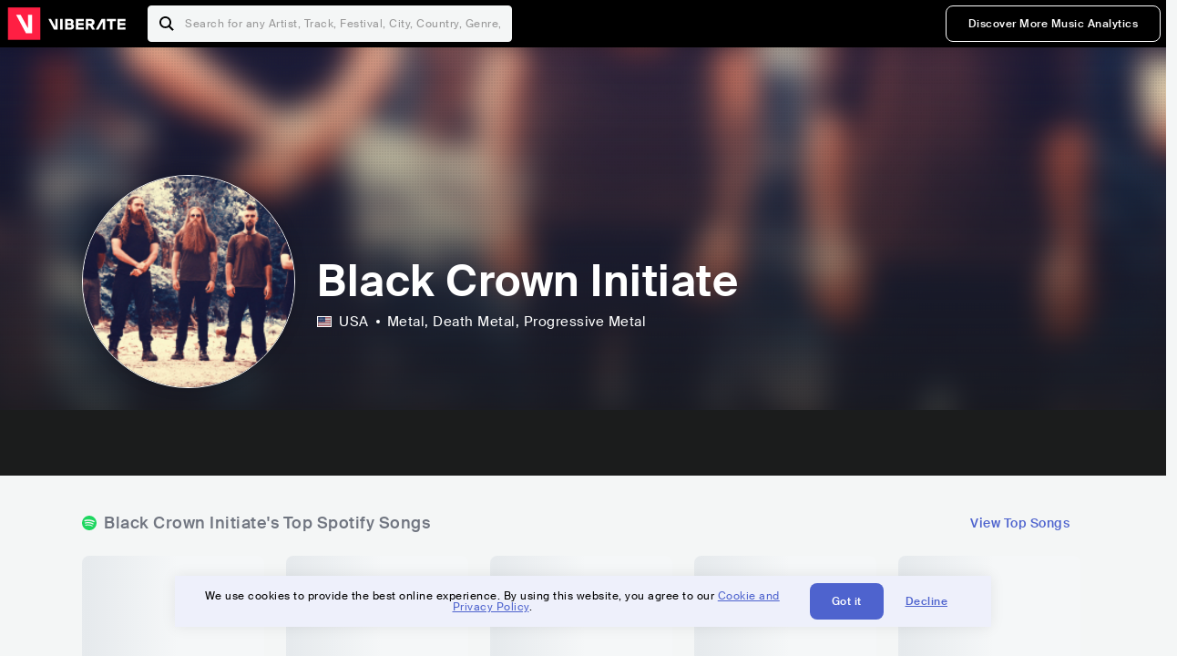

--- FILE ---
content_type: text/html; charset=utf-8
request_url: https://www.viberate.com/artist/black-crown-initiate/
body_size: 8192
content:
<!DOCTYPE html><html><head><meta charSet="utf-8"/><meta name="viewport" content="width=device-width,initial-scale=1.0,minimum-scale=1.0,maximum-scale=1.0,user-scalable=no"/><title>Black Crown Initiate - Songs, Events and Music Stats | Viberate.com</title><meta name="description" content="Black Crown Initiate: Listen to new and popular songs, find events, look into their stats and see who their fans are."/><meta http-equiv="content-language" content="en"/><link rel="icon" href="/static/assets/images/favicon.ico" type="image/x-icon"/><link rel="shortcut icon" href="/static/assets/images/favicon.ico" type="image/x-icon"/><link rel="apple-touch-icon" sizes="57x57" href="/static/assets/images/apple-icon-57x57.png"/><link rel="apple-touch-icon" sizes="60x60" href="/static/assets/images/apple-icon-60x60.png"/><link rel="apple-touch-icon" sizes="72x72" href="/static/assets/images/apple-icon-72x72.png"/><link rel="apple-touch-icon" sizes="76x76" href="/static/assets/images/apple-icon-76x76.png"/><link rel="apple-touch-icon" sizes="114x114" href="/static/assets/images/apple-icon-114x114.png"/><link rel="apple-touch-icon" sizes="120x120" href="/static/assets/images/apple-icon-120x120.png"/><link rel="apple-touch-icon" sizes="144x144" href="/static/assets/images/apple-icon-144x144.png"/><link rel="apple-touch-icon" sizes="152x152" href="/static/assets/images/apple-icon-152x152.png"/><link rel="apple-touch-icon" sizes="180x180" href="/static/assets/images/apple-icon-180x180.png"/><link rel="icon" type="image/png" sizes="192x192" href="/static/assets/images/android-icon-192x192.png"/><link rel="icon" type="image/png" sizes="32x32" href="/static/assets/images/favicon-32x32.png"/><link rel="icon" type="image/png" sizes="96x96" href="/static/assets/images/favicon-96x96.png"/><link rel="icon" type="image/png" sizes="16x16" href="/static/assets/images/favicon-16x16.png"/><link rel="manifest" href="/static/assets/images/manifest.json"/><meta name="msapplication-TileColor" content="#ffffff"/><meta name="msapplication-TileImage" content="/static/assets/images/ms-icon-144x144.png"/><meta name="theme-color" content="#ffffff"/><link rel="dns-prefetch" href="https://viberate.ams3.digitaloceanspaces.com"/><link rel="dns-prefetch" href="https://viberate-upload.ams3.cdn.digitaloceanspaces.com/prod"/><link rel="dns-prefetch" href="https://connect.facebook.net"/><link rel="dns-prefetch" href="https://manager.eu.smartlook.cloud"/><link rel="dns-prefetch" href="https://web-writer.eu.smartlook.cloud"/><link rel="dns-prefetch" href="https://assets-proxy.smartlook.cloud"/><link rel="dns-prefetch" href="https://api.viberate.com"/><link rel="dns-prefetch" href="https://www.googletagmanager.com"/><link rel="dns-prefetch" href="https://www.google-analytics.com"/><meta property="og:type" content="website"/><meta property="og:url" content="https://www.viberate.com/artist/black-crown-initiate/"/><meta property="og:title" content="Black Crown Initiate - Songs, Events and Music Stats | Viberate.com"/><meta property="og:description" content="Black Crown Initiate: Listen to new and popular songs, find events, look into their stats and see who their fans are."/><meta property="og:image" content="https://viberate-upload.ams3.cdn.digitaloceanspaces.com/prod/entity/artist/black-crown-initiate-IOXcD"/><meta property="og:image:width" content="1200"/><meta property="og:image:height" content="630"/><meta property="og:image:type" content="image/jpeg"/><meta property="og:image:alt" content="Black Crown Initiate - Songs, Events and Music Stats | Viberate.com"/><meta property="fb:app_id" content="1123216931083985"/><meta property="twitter:card" content="summary_large_image"/><meta property="twitter:url" content="https://www.viberate.com/artist/black-crown-initiate/"/><meta name="twitter:title" content="Black Crown Initiate - Songs, Events and Music Stats | Viberate.com"/><meta name="twitter:description" content="Black Crown Initiate: Listen to new and popular songs, find events, look into their stats and see who their fans are."/><meta name="twitter:image" content="https://viberate-upload.ams3.cdn.digitaloceanspaces.com/prod/entity/artist/black-crown-initiate-IOXcD"/><meta name="google-adsense-account" content="ca-pub-7592671152880369"/><meta name="next-head-count" content="50"/><link data-next-font="" rel="preconnect" href="/" crossorigin="anonymous"/><link rel="preload" href="/_next/static/css/7a7d6cfa335d7527.css" as="style"/><script type="application/ld+json">{"@context":"https://schema.org","@type":"MusicGroup","name":"Black Crown Initiate","image":"https://viberate-upload.ams3.cdn.digitaloceanspaces.com/prod/entity/artist/black-crown-initiate-IOXcD","genre":"Metal,Death Metal","address":"United States"}</script><link rel="stylesheet" href="/_next/static/css/7a7d6cfa335d7527.css" data-n-g=""/><noscript data-n-css=""></noscript><script defer="" noModule="" src="/_next/static/chunks/polyfills-42372ed130431b0a.js" type="9e6d9ffd188f9abf1e66dbdd-text/javascript"></script><script src="/_next/static/chunks/webpack-e8d38eede5261e04.js" defer="" type="9e6d9ffd188f9abf1e66dbdd-text/javascript"></script><script src="/_next/static/chunks/framework-fcb1263fb6ca94c7.js" defer="" type="9e6d9ffd188f9abf1e66dbdd-text/javascript"></script><script src="/_next/static/chunks/main-013b46993a79a6d9.js" defer="" type="9e6d9ffd188f9abf1e66dbdd-text/javascript"></script><script src="/_next/static/chunks/pages/_app-2ca358aeb08cb014.js" defer="" type="9e6d9ffd188f9abf1e66dbdd-text/javascript"></script><script src="/_next/static/chunks/3143e8a8-b6f4c58b784752b4.js" defer="" type="9e6d9ffd188f9abf1e66dbdd-text/javascript"></script><script src="/_next/static/chunks/5862-deca3500da5cc7b4.js" defer="" type="9e6d9ffd188f9abf1e66dbdd-text/javascript"></script><script src="/_next/static/chunks/169-69867a71fb1541a8.js" defer="" type="9e6d9ffd188f9abf1e66dbdd-text/javascript"></script><script src="/_next/static/chunks/9399-0e037600f50be64d.js" defer="" type="9e6d9ffd188f9abf1e66dbdd-text/javascript"></script><script src="/_next/static/chunks/1442-019c56217fbe13f2.js" defer="" type="9e6d9ffd188f9abf1e66dbdd-text/javascript"></script><script src="/_next/static/chunks/5960-eeb4e37b4bfc63c1.js" defer="" type="9e6d9ffd188f9abf1e66dbdd-text/javascript"></script><script src="/_next/static/chunks/3325-1d80dadf1f472635.js" defer="" type="9e6d9ffd188f9abf1e66dbdd-text/javascript"></script><script src="/_next/static/chunks/pages/artist/%5Bslug%5D-7c333bc198d4a041.js" defer="" type="9e6d9ffd188f9abf1e66dbdd-text/javascript"></script><script src="/_next/static/c_fwYuISgY8n4j0HdwdUl/_buildManifest.js" defer="" type="9e6d9ffd188f9abf1e66dbdd-text/javascript"></script><script src="/_next/static/c_fwYuISgY8n4j0HdwdUl/_ssgManifest.js" defer="" type="9e6d9ffd188f9abf1e66dbdd-text/javascript"></script></head><body><link rel="preload" as="image" href="/static/assets/images/flags/us.svg"/><link rel="preload" as="image" href="/static/assets/images/svg/logo-viberate-analytics-negative.svg"/><link rel="preload" as="image" href="/static/assets/images/gif/loader.gif"/><link rel="preload" as="image" href="/static/assets/images/placeholders/banners/Analytics/Viberate_ANALYTICS_Preview_03.jpg"/><link rel="preload" as="image" href="/static/assets/images/svg/icon-festivals-color.svg"/><link rel="preload" as="image" href="/static/assets/images/svg/icon-tracks-color.svg"/><link rel="preload" as="image" href="/static/assets/images/svg/icon-export-reports-color.svg"/><link rel="preload" as="image" href="/static/assets/images/svg/logo-viberate-new-red-white.svg"/><div id="__next"><div id="popupPlaceholder"></div><div class="container"><header class="header-new-v2 unlogged black artist artist-public "><div class="page"><a class="logo" href="/"><img src="/static/assets/images/svg/logo-viberate-new-red-white.svg" alt="Viberate" loading="lazy"/> Viberate</a><nav class="navigation-primary "><div class="mobile-menu-blocker"></div><div class="search"><input type="text" class="header-search-input" placeholder="Search for any Artist, Track, Festival, City, Country, Genre, or Venue" autoComplete="one-time-code" value=""/><button class="btn btn-back-from-search"><img src="/static/assets/images/svg/arrow-back-blue.svg" alt="Back" width="10" rel="preload" loading="lazy"/> <!-- -->Back</button></div><div class="menu-wrapper-new"><button class="btn btn-close js-btn-menu-close">CLOSE</button><ul class="menu-new"><li class="menu-item menu-item-actions desktop-only"><button type="button" class="button secondary s" title="Sign up">Discover More Music Analytics</button></li></ul><div class="mobile-footer-new"><div class="login-signup-mobile"><a href="https://app.viberate.com/artist/black-crown-initiate/" title="Discover More Music Analytics">Discover More Music Analytics</a></div><div class="row"><div class="disclaimer">For a perfect experience, please use<br/> the desktop version of our website.</div></div></div></div><button type="button" class="btn btn-menu-toggle js-menu-toggle"><img src="/static/assets/images/svg/icon-nav-hamburger.svg" alt="Hamburger" loading="lazy"/></button></nav></div></header><main id="search-container" class="main main-search"></main><header class="header-artist-booking"><div class="top"><figure class="bg-image-wrapper"><img src="https://viberate-upload.ams3.cdn.digitaloceanspaces.com/prod/entity/artist/black-crown-initiate-IOXcD" alt="Black Crown Initiate" class="bg-image" loading="lazy"/></figure><div class="page"><div class="header-entity artist"><figure class="header-entity-image"><img src="https://viberate-upload.ams3.cdn.digitaloceanspaces.com/prod/entity/artist/black-crown-initiate-IOXcD" alt="Black Crown Initiate" loading="lazy"/></figure><article class="header-entity-article"><div class="header-entity-title-wrapper"><div class="header-entity-title"><h1 class="title">Black Crown Initiate</h1><span class="mini-badges"></span></div></div><div class="header-entity-info"><div class="top-info"><span class="country" title="United States"><img src="/static/assets/images/flags/us.svg" title="USA" class="flag"/> <em>USA</em></span><span class="genres" title="Metal, Death Metal">Metal<!-- -->, Death Metal<!-- -->, Progressive Metal</span></div></div></article></div></div></div><div class="header-entity-socials"><div class="page"><ul class="header-socials"></ul></div></div></header><div class="main"><section class="pro-section pro-section-artist-booking transparent pro-section-channel-top-tracks "><div class="page"><div class="pro-section-header"><div class="row"><div class="left"><h2 class="channel spotify">Black Crown Initiate<!-- -->&#x27;s Top Spotify Songs </h2></div><div class="right"><a class="button tertiary no-padding" href="/artist/songs/black-crown-initiate-top-songs/">View Top Songs</a></div></div></div><div class="pro-section-content mobile-only"><div class="component-main gutter-24-12 shadow white rounded"><div class="item" style="margin-bottom:16px"><div class="loader-element loader-element-plain-card grey h-48 full-width"></div></div><div class="item" style="margin-bottom:16px"><div class="loader-element loader-element-plain-card grey h-48 full-width"></div></div><div class="item" style="margin-bottom:16px"><div class="loader-element loader-element-plain-card grey h-48 full-width"></div></div><div class="item" style="margin-bottom:16px"><div class="loader-element loader-element-plain-card grey h-48 full-width"></div></div><div class="item"><div class="loader-element loader-element-plain-card grey h-48 full-width"></div></div></div></div><div class="pro-section-content tablet-forward"><div class="swiper-main pro-section-swiper has-pagination-and-navigation"><div class="swiper swiper-container"><div class="swiper-wrapper"><div class="swiper-slide"><div class="item"><div class="loader-element loader-element-plain-card grey h-358 full-width"></div></div></div><div class="swiper-slide"><div class="item"><div class="loader-element loader-element-plain-card grey h-358 full-width"></div></div></div><div class="swiper-slide"><div class="item"><div class="loader-element loader-element-plain-card grey h-358 full-width"></div></div></div><div class="swiper-slide"><div class="item"><div class="loader-element loader-element-plain-card grey h-358 full-width"></div></div></div><div class="swiper-slide"><div class="item"><div class="loader-element loader-element-plain-card grey h-358 full-width"></div></div></div></div><div class="swiper-button-prev"></div><div class="swiper-button-next"></div><div class="swiper-pagination"></div></div></div><div class="pro-section-list-entities-footer"><div class="right"><a href="https://open.spotify.com/artist/2mI89QIY20j4ly27G6qA45" rel="nofollow noreferrer" target="_blank" class="btn-outside-link">Listen on <!-- -->Spotify</a></div></div></div></div></section><section class="pro-section pro-section-artist-booking transparent pro-section-videos "><div class="page"><div class="pro-section-header"><div class="row"><div class="left"><h2 class="channel youtube">Black Crown Initiate<!-- -->&#x27;s YouTube Videos</h2></div><div class="right"></div></div></div><div class="pro-section-content"><div class="swiper-main pro-section-swiper support-shadow has-mobile-pagination"><div class="swiper swiper-container"><div class="swiper-wrapper"><div class="swiper-slide"><div class="item"><div class="loader-element loader-element-plain-card grey h-308 full-width"></div></div></div><div class="swiper-slide"><div class="item"><div class="loader-element loader-element-plain-card grey h-308 full-width"></div></div></div><div class="swiper-slide"><div class="item"><div class="loader-element loader-element-plain-card grey h-308 full-width"></div></div></div></div><div class="swiper-button-prev"></div><div class="swiper-button-next"></div><div class="swiper-pagination"></div></div></div></div></div></section><section class="pro-section pro-section-analytics-module"><div class="page"><div class="analytics-module-main pro-v2"><div class="analytics-module-main-header"><img src="/static/assets/images/svg/logo-viberate-analytics-negative.svg" alt="Viberate Analytics" width="229"/><a class="button primary s" href="/music-analytics/">Discover More Music Analytics</a></div><div class="analytics-module-grid"><div class="analytics-module-grid-row"><div class="analytics-module w-2-of-3"><div class="analytics-module-content"><h3 class="pro-content-module-subtitle">Chart Rankings</h3><div class="loader-basic"><div class="loader-icon h-242"><img src="/static/assets/images/gif/loader.gif" alt="Loading"/></div></div></div></div><div class="analytics-module w-1-of-3"><div class="analytics-module-content"><h3 class="pro-content-module-subtitle">Audience Map</h3><div class="loader-basic"><div class="loader-icon "><img src="/static/assets/images/gif/loader.gif" alt="Loading"/></div></div></div></div></div><div class="analytics-module-grid-row"><div class="analytics-module w-1-of-2"><div class="analytics-module-content"><h3 class="pro-content-module-subtitle channel spotify">Monthly Listeners</h3><div class="stats"><strong></strong><label>Current</label></div><div class="loader-basic"><div class="loader-icon h-242"><img src="/static/assets/images/gif/loader.gif" alt="Loading"/></div></div></div></div><div class="analytics-module w-1-of-2"><div class="analytics-module-content"><h3 class="pro-content-module-subtitle">Playlist Overview</h3><div class="channels-overview"><div class="item"><h3 class="pro-content-module-subtitle">Adds to Playlists</h3><div class="loader-basic"><div class="loader-icon "><img src="/static/assets/images/gif/loader.gif" alt="Loading"/></div></div></div><div class="item"><h3 class="pro-content-module-subtitle">Drops from Playlists</h3><div class="loader-basic"><div class="loader-icon "><img src="/static/assets/images/gif/loader.gif" alt="Loading"/></div></div></div></div><div class="pro-table-wrapper"><div class="loader-basic"><div class="loader-icon "><img src="/static/assets/images/gif/loader.gif" alt="Loading"/></div></div></div></div></div></div></div></div></div></section><section class="pro-section pro-section-artist-booking transparent asense"><div class="page"><div class="asense-container center"><a href="/music-analytics/"><img src="/static/assets/images/placeholders/banners/Analytics/Viberate_ANALYTICS_Preview_03.jpg" alt="Viberate Analytics"/></a></div></div></section><section class="pro-section pro-section-artist-booking transparent pro-section-channel-top-tracks "><div class="page"><div class="pro-section-header"><div class="row"><div class="left"><h2 class="channel spotify">Black Crown Initiate<!-- -->&#x27;s Top Spotify Playlists in the past 3 Months</h2></div><div class="right"></div></div></div><div class="pro-section-content mobile-only"><div class="component-main gutter-24-12 shadow white rounded"><div class="item" style="margin-bottom:16px"><div class="loader-element loader-element-plain-card grey h-48 full-width"></div></div><div class="item" style="margin-bottom:16px"><div class="loader-element loader-element-plain-card grey h-48 full-width"></div></div><div class="item" style="margin-bottom:16px"><div class="loader-element loader-element-plain-card grey h-48 full-width"></div></div><div class="item" style="margin-bottom:16px"><div class="loader-element loader-element-plain-card grey h-48 full-width"></div></div><div class="item"><div class="loader-element loader-element-plain-card grey h-48 full-width"></div></div></div></div><div class="pro-section-content tablet-forward"><div class="pro-section-content"><div class="swiper-main pro-section-swiper has-pagination-and-navigation support-shadow"><div class="swiper swiper-container"><div class="swiper-wrapper"><div class="swiper-slide"><div class="item"><div class="loader-element loader-element-plain-card grey h-282 full-width"></div></div></div><div class="swiper-slide"><div class="item"><div class="loader-element loader-element-plain-card grey h-282 full-width"></div></div></div><div class="swiper-slide"><div class="item"><div class="loader-element loader-element-plain-card grey h-282 full-width"></div></div></div><div class="swiper-slide"><div class="item"><div class="loader-element loader-element-plain-card grey h-282 full-width"></div></div></div><div class="swiper-slide"><div class="item"><div class="loader-element loader-element-plain-card grey h-282 full-width"></div></div></div><div class="swiper-slide"><div class="item"><div class="loader-element loader-element-plain-card grey h-282 full-width"></div></div></div></div><div class="swiper-button-prev"></div><div class="swiper-button-next"></div><div class="swiper-pagination"></div></div></div></div></div></div></section><section class="pro-section-artist-booking pro-section-side-title pro-section-appears-on-charts blue-grey section-artist-pick pro-section "><div class="page"><div class="pro-section-header side-header"><div class="row"><div class="left"><h2>Black Crown Initiate<!-- -->&#x27;s Chart Ranks</h2><small> Past 12 Months</small></div></div></div><div class="pro-section-content"><ul class="list-charts"><div class="item"><div class="loader-element loader-element-plain-card grey h-242 full-width"></div></div><div class="item"><div class="loader-element loader-element-plain-card grey h-242 full-width"></div></div><div class="item"><div class="loader-element loader-element-plain-card grey h-242 full-width"></div></div><div class="item"><div class="loader-element loader-element-plain-card grey h-242 full-width"></div></div></ul></div></div></section><section class="pro-section pro-section-artist-booking transparent pro-section-future-and-past-events mobile-only"><div class="page"><div class="pro-section-header"><div class="row"><div class="left"><h2>Events<small>There are no events detected</small></h2></div></div></div><div class="pro-section-content"><div class="component-main gutter-24-12 shadow white rounded"><div class="item" style="margin-bottom:5px"><div class="loader-element loader-element-plain-card grey h-64 full-width"></div></div><div class="item" style="margin-bottom:5px"><div class="loader-element loader-element-plain-card grey h-64 full-width"></div></div><div class="item" style="margin-bottom:5px"><div class="loader-element loader-element-plain-card grey h-64 full-width"></div></div><div class="item" style="margin-bottom:5px"><div class="loader-element loader-element-plain-card grey h-64 full-width"></div></div><div class="item" style="margin-bottom:5px"><div class="loader-element loader-element-plain-card grey h-64 full-width"></div></div><div class="item" style="margin-bottom:5px"><div class="loader-element loader-element-plain-card grey h-64 full-width"></div></div><div class="item" style="margin-bottom:5px"><div class="loader-element loader-element-plain-card grey h-64 full-width"></div></div><div class="item" style="margin-bottom:5px"><div class="loader-element loader-element-plain-card grey h-64 full-width"></div></div><div class="item" style="margin-bottom:5px"><div class="loader-element loader-element-plain-card grey h-64 full-width"></div></div><div class="item"><div class="loader-element loader-element-plain-card grey h-64 full-width"></div></div><div class="element-divider h-16"></div><a class="btn btn-txt blue" id="btn-open-modal-1" href="/artist/concerts/black-crown-initiate-upcoming-concerts/">See All Events</a></div></div></div></section><section class="pro-section pro-section-artist-booking transparent pro-section-future-and-past-events tablet-forward"><div class="page"><div class="pro-section-header"><div class="row"><div class="left"><h2>Black Crown Initiate&#x27;s Upcoming Events<small>There are no black crown initiate&#x27;s upcoming events detected</small></h2></div></div></div><div class="pro-section-content"><ul class="pro-section-list-entities"><div class="item"><div class="loader-element loader-element-plain-card grey h-120 full-width"></div></div><div class="item"><div class="loader-element loader-element-plain-card grey h-120 full-width"></div></div><div class="item"><div class="loader-element loader-element-plain-card grey h-120 full-width"></div></div><div class="item"><div class="loader-element loader-element-plain-card grey h-120 full-width"></div></div><div class="item"><div class="loader-element loader-element-plain-card grey h-120 full-width"></div></div></ul></div></div></section><section class="pro-section pro-section-artist-booking transparent pro-section-future-and-past-events tablet-forward"><div class="page"><div class="pro-section-header"><div class="row"><div class="left"><h2>Black Crown Initiate&#x27;s Past Events<small>There are no black crown initiate&#x27;s past events detected</small></h2></div></div></div><div class="pro-section-content"><ul class="pro-section-list-entities"><div class="item"><div class="loader-element loader-element-plain-card grey h-120 full-width"></div></div><div class="item"><div class="loader-element loader-element-plain-card grey h-120 full-width"></div></div><div class="item"><div class="loader-element loader-element-plain-card grey h-120 full-width"></div></div><div class="item"><div class="loader-element loader-element-plain-card grey h-120 full-width"></div></div><div class="item"><div class="loader-element loader-element-plain-card grey h-120 full-width"></div></div></ul></div></div></section><section class="pro-section pro-section-artist-booking transparent pro-section-channel-top-tracks "><div class="page"><div class="pro-section-header"><div class="row"><div class="left"><h2 class="channel beatport">Black Crown Initiate<!-- -->&#x27;s Beatport Songs</h2></div></div></div><div class="pro-section-content mobile-only"><div class="component-main gutter-24-12 shadow white rounded"><div class="item" style="margin-bottom:16px"><div class="loader-element loader-element-plain-card grey h-48 full-width"></div></div><div class="item" style="margin-bottom:16px"><div class="loader-element loader-element-plain-card grey h-48 full-width"></div></div><div class="item" style="margin-bottom:16px"><div class="loader-element loader-element-plain-card grey h-48 full-width"></div></div><div class="item" style="margin-bottom:16px"><div class="loader-element loader-element-plain-card grey h-48 full-width"></div></div><div class="item"><div class="loader-element loader-element-plain-card grey h-48 full-width"></div></div></div></div><div class="pro-section-content tablet-forward"><div class="swiper-main pro-section-swiper has-pagination-and-navigation"><div class="swiper swiper-container"><div class="swiper-wrapper"><div class="swiper-slide"><div class="item"><div class="loader-element loader-element-plain-card grey h-308 full-width"></div></div></div><div class="swiper-slide"><div class="item"><div class="loader-element loader-element-plain-card grey h-308 full-width"></div></div></div><div class="swiper-slide"><div class="item"><div class="loader-element loader-element-plain-card grey h-308 full-width"></div></div></div><div class="swiper-slide"><div class="item"><div class="loader-element loader-element-plain-card grey h-308 full-width"></div></div></div><div class="swiper-slide"><div class="item"><div class="loader-element loader-element-plain-card grey h-308 full-width"></div></div></div><div class="swiper-slide"><div class="item"><div class="loader-element loader-element-plain-card grey h-308 full-width"></div></div></div><div class="swiper-slide"><div class="item"><div class="loader-element loader-element-plain-card grey h-308 full-width"></div></div></div><div class="swiper-slide"><div class="item"><div class="loader-element loader-element-plain-card grey h-308 full-width"></div></div></div><div class="swiper-slide"><div class="item"><div class="loader-element loader-element-plain-card grey h-308 full-width"></div></div></div><div class="swiper-slide"><div class="item"><div class="loader-element loader-element-plain-card grey h-308 full-width"></div></div></div></div><div class="swiper-button-prev"></div><div class="swiper-button-next"></div><div class="swiper-pagination"></div></div></div></div></div></section><div></div><section class="landing-section section-other-pages white"><div class="page"><header class="pro-content-module-header-standalone"><div class="row"><div class="left"><h2 class="title"><span class="title-txt">Other Pages</span></h2></div></div></header><div class="home-tutorials"><div class="home-tutorials-main"><ul class="list-home-tutorials"><li class="item"><div class="home-tutorial-box"><a class="home-tutorial-box-link" title="Black Crown Initiate&#x27;s Concerts" href="/artist/concerts/black-crown-initiate-upcoming-concerts/"><figure><img src="/static/assets/images/svg/icon-festivals-color.svg" alt="Black Crown Initiate&#x27;s Concerts" class="home-tutorial-box-icon"/></figure><article><h3 class="home-tutorial-box-title">Black Crown Initiate&#x27;s Concerts</h3><span class="home-tutorial-box-fake-link">Show more</span></article></a></div></li><li class="item"><div class="home-tutorial-box"><a class="home-tutorial-box-link" title="Black Crown Initiate&#x27;s Top Songs" href="/artist/songs/black-crown-initiate-top-songs/"><figure><img src="/static/assets/images/svg/icon-tracks-color.svg" alt="Black Crown Initiate&#x27;s Top Songs" class="home-tutorial-box-icon"/></figure><article><h3 class="home-tutorial-box-title">Black Crown Initiate&#x27;s Top Songs</h3><span class="home-tutorial-box-fake-link">Show more</span></article></a></div></li><li class="item"><div class="home-tutorial-box"><a class="home-tutorial-box-link" title="Black Crown Initiate&#x27;s Popularity Analytics" href="https://app.viberate.com/artist/black-crown-initiate/overview/"><figure><img src="/static/assets/images/svg/icon-export-reports-color.svg" alt="Black Crown Initiate&#x27;s Popularity Analytics" class="home-tutorial-box-icon"/></figure><article><h3 class="home-tutorial-box-title">Black Crown Initiate&#x27;s Popularity Analytics</h3><span class="home-tutorial-box-fake-link">Show more</span></article></a></div></li></ul></div></div></div></section><section id="faq" class="landing-section section-faq-split white"><div class="page"><div class="pro-section-header"><h2 class="landing-section-title">More about Black Crown Initiate</h2></div><div class="pro-section-content"><div class="question js-question open"><h2 class="question-title js-accordion-trigger">Overview of Death Metal musician Black Crown Initiate</h2><div class="question-content js-accordion-content"><p>The American metal group Black Crown Initiate is well-known for their fusion of progressive, death, and black metal. The group has established a reputation in the metal community by pushing the limits of the genre with their intricate compositions and passionate lyrics.<br/><br/>Their music has a dark, dramatic atmosphere created by their sophisticated guitar riffs, harsh drumming, and haunting vocals. The band&#x27;s distinctive sound has gained them a devoted fan base and favorable reviews; many consider them to be one of the most avant-garde and fascinating bands in the metal scene right now.<br/><br/>Black Crown Initiate is a death metal musician who has excelled in the genre by pushing the limits of what is conceivable with their music. They have become one of the most renowned and sought-after bands in the business thanks to their dedication to their art and love of metal. Black Crown Initiate has demonstrated that metal is more than just noise and is a potent form of artistic expression with their evocative and powerful music.<br/></p></div></div><div class="question js-question closed"><h2 class="question-title js-accordion-trigger">What are the most popular songs for Death Metal musician Black Crown Initiate?</h2><div class="question-content js-accordion-content"><p>The well-known metal band Black Crown Initiate from Reading, United States, is recognized for its catchy songs that fans appreciate. One of the band&#x27;s most well-known songs is &quot;Belie The Machine&quot;. It&#x27;s a fantastic fusion of various metal subgenres, including melodic death metal, prog metal, and death metal. Another well-liked song by the group is &quot;The Fractured One,&quot; which is an excellent illustration of how the group can strike a balance between powerful riffs and catchy vocals. <br/><br/>Another popular song by the audience, &quot;Stench of the Iron Age,&quot; demonstrates the band&#x27;s skill at fusing various metal subgenres into a one song. A quiet, mellow opening is followed by some powerful riffs that will have you headbanging in no time. The fantastic song &quot;Selves We Cannot Forgive&quot; has a menacing atmosphere thanks to its ominous guitar riffs and strong vocals. <br/><br/>Among the band&#x27;s other well-known songs are &quot;A Great Mistake,&quot; &quot;Invitation,&quot; &quot;Song of the Crippled Bull,&quot; &quot;Withering Waves,&quot; &quot;The Mountain Top,&quot; and &quot;Holy Silence.&quot; These songs all have distinctive sounds that highlight the band&#x27;s talent and adaptability. Black Crown Initiate has developed a reputation for being able to blend many metal subgenres into a single, unified sound that appeals to a variety of fans. <br/><br/>Overall, Black Crown Initiate is a band that has gained recognition in the metal scene thanks to their distinctive style and potent songs. Metalheads will appreciate the band&#x27;s ability to blend many metal subgenres into a single, heavy, and melodic sound. They are undoubtedly a band to check out because of their well-known songs, which are evidence of their brilliance and originality.<br/></p></div></div><div class="question js-question closed"><h2 class="question-title js-accordion-trigger">What are the latest songs and music albums for Death Metal musician Black Crown Initiate?</h2><div class="question-content js-accordion-content"><p>The metal group Black Crown Initiate from Reading, Pennsylvania, released their most recent album, &quot;Violent Portraits of Doomed Escape,&quot; in 2020. The band&#x27;s distinctive approach of fusing progressive and melodic elements with aggressive metal is on full display on this album. Some of the band&#x27;s most recent singles, including &quot;Death Comes in Reverse,&quot; &quot;Holy Silence,&quot; &quot;Sun of War,&quot; and &quot;Invitation,&quot; are included on the album.<br/><br/>The band&#x27;s development and sonic experimentation continue with the album &quot;Violent Portraits of Doomed Escape&quot;. The album&#x27;s songs serve as the ideal showcase for the group&#x27;s musical talent and technical mastery. For those who like the fusion of powerful riffs and sophisticated melodies, the album is a must-listen.<br/><br/>Black Crown Initiate&#x27;s most recent singles provide evidence of the group&#x27;s artistic direction and sound. The songs &quot;Death Comes in Reverse,&quot; &quot;Holy Silence,&quot; &quot;Sun of War,&quot; and &quot;Invitation&quot; demonstrate the band&#x27;s capacity to write intense yet engrossing music. As Black Crown Initiate continues to push the limits of the metal genre, fans can only hope for the best from the group.<br/></p></div></div><div class="question js-question closed"><h2 class="question-title js-accordion-trigger">Which are the most important music performances and festival appearances for Death Metal musician Black Crown Initiate?</h2><div class="question-content js-accordion-content"><p>Black Crown Initiate, a death metal band from Reading, Pennsylvania, has performed at some of the world&#x27;s top concert halls. Fans and critics alike enjoy their music, which makes their shows quite the spectacle. Thekla Bristol, Doornroosje, The Fleece, Saint Vitus, and Trix stand out as the best venues they&#x27;ve played. <br/><br/>Black Crown Initiate put up one of their most unforgettable performances at Thekla Bristol. It was a stop on their tour where they presented their most recent record. As they played their hits, the audience went crazy, and the energy was evident. The band similarly delivered a powerful performance at The Fleece, leaving the audience in amazement with their intricate riffs and strong drumming. <br/><br/>Additionally, Black Crown Initiate has performed at some of the biggest metal gatherings worldwide. Some of their most important festival engagements to date have been at Bloodstock Open Air, Summer Breeze Open Air, and Download Festival. The band performed an electrifying set on the Sophie Lancaster stage at Bloodstock Open Air. Some of their most well-known songs were on the set list, and the audience was headbanging and slapping along the entire time.<br/><br/>The metal music scene has been forever changed by Black Crown Initiate&#x27;s music, and their live performances have further strengthened their standing. They continue to enthrall audiences across the world with their distinctive sound and technical skill.<br/></p></div></div><div class="box-highlight">Want to update your bio? Email us at<!-- --> <a href="mailto:info@viberate.com">info@viberate.com</a> with any changes!</div></div></div></section></div><footer class="footer-artist-booking"><div class="page"><a href="https://app.viberate.com/" alt="Viberate" target="_blank" class="logo" rel="noreferrer"><img src="/static/assets/images/svg/logo-viberate-new-red-white.svg" alt="Viberate"/></a><div class="footnote"><p><a title="Music Genres" target="_blank" rel="noreferrer" href="/music-genres/">Music Genres</a><span>  •  </span> <a title="Music Charts" target="_blank" rel="noreferrer" href="/music-charts/">Music Charts</a><span>  •  </span> <a href="/find-musician/" title="Artist Database" target="_blank" rel="noreferrer">Artist Database</a><span>  •  </span> <a href="/festival-finder/" title="Festival Database" target="_blank" rel="noreferrer">Festival Database</a><span>  •  </span> <a href="/spotify-analytics/" title="Spotify Analytics" target="_blank" rel="noreferrer">Spotify Analytics</a> <span>  •  </span> <a href="/" title="Viberate for Music Professionals" target="_blank" rel="noreferrer">Viberate for Music Professionals</a> <span>  •  </span> <a href="/terms-of-service/" title="Terms of Service" target="_blank" rel="noreferrer">Terms of Service</a></p></div></div></footer></div></div><script id="__NEXT_DATA__" type="application/json">{"props":{"pageProps":{"data":{"uuid":"a8f13ddb-643c-4457-a6e0-ebf160c94b3a","slug":"black-crown-initiate","name":"Black Crown Initiate","image":"https://viberate-upload.ams3.cdn.digitaloceanspaces.com/prod/entity/artist/black-crown-initiate-IOXcD","country":{"code":"US","iso3":"USA","slug":"united-states","name":"United States","coordinates":{"lat":37.7509995,"lng":-97.8219986},"continent_code":"NA"},"genre":{"id":8,"slug":"metal","name":"Metal","subgenres":null},"subgenres":[{"id":52,"slug":"death-metal","name":"Death Metal"},{"id":54,"slug":"progressive-metal","name":"Progressive Metal"}],"rank":83049,"rank_categories":{"current":{"overall":83049,"country":18553,"genre":1253,"subgenre_1":151,"subgenre_2":181,"subgenre_3":null},"previous":{"overall":84169,"country":18855,"genre":1296,"subgenre_1":158,"subgenre_2":191,"subgenre_3":null}},"bookmarked":false,"verified":true,"claimed":false,"trending":false,"badges":null,"social_links":[{"channel":"google_play_music","link":"https://play.google.com/store/music/artist/Black_Crown_Initiate?id=Aft6o437xidjr5zkfr6thtdvyfq\u0026hl=en_GB"},{"channel":"tidal","link":"https://tidal.com/browse/artist/5157193"},{"channel":"napster","link":"https://us.napster.com/artist/black-crown-initiate"},{"channel":"amazon_music","link":"https://music.amazon.com/artists/B00FWB755A"},{"channel":"bandsintown","link":"https://www.bandsintown.com/a/5807527"},{"channel":"deezer","link":"https://www.deezer.com/en/artist/5280643"},{"channel":"twitter","link":"http://twitter.com/BCInitiate"},{"channel":"home_page","link":"https://blackcrowninitiate.bandcamp.com/"},{"channel":"itunes","link":"https://itunes.apple.com/us/artist/black-crown-initiate/725708648"},{"channel":"shazam","link":"https://www.shazam.com/artist/black-crown-initiate/725708648"},{"channel":"facebook","link":"http://www.facebook.com/BlackCrownInitiate"},{"channel":"instagram","link":"https://www.instagram.com/blackcrowninitiate"},{"channel":"youtube","link":"https://www.youtube.com/user/BlackCrownInitiate"},{"channel":"ticketmaster","link":"https://www.ticketmaster.com/black-crown-initiate-tickets/artist/1951965"},{"channel":"songkick","link":"https://www.songkick.com/artists/7536294-black-crown-initiate"},{"channel":"spotify","link":"https://open.spotify.com/artist/2mI89QIY20j4ly27G6qA45"}],"status":"active","booking_available":false,"contact_available":false,"meta_image":"https://viberate.s3-eu-west-1.amazonaws.com/share/artist/black-crown-initiate.jpg","hot_on_charts":null,"created_at":"2019-07-01T22:01:13Z","beatport_genres":null,"channel_ranks":{"airplay":{"current":{"genre":1598,"country":14784,"overall":54564,"subgenre_1":203,"subgenre_2":181},"previous":{"genre":1650,"country":15064,"overall":55433,"subgenre_1":212,"subgenre_2":190}},"beatport":null,"social":{"current":{"genre":1996,"country":26863,"overall":107918,"subgenre_1":376,"subgenre_2":295},"previous":{"genre":2227,"country":28533,"overall":114480,"subgenre_1":424,"subgenre_2":322}},"spotify":{"current":{"genre":1266,"country":21878,"overall":93926,"subgenre_1":153,"subgenre_2":165},"previous":{"genre":1266,"country":21498,"overall":92356,"subgenre_1":157,"subgenre_2":167}},"youtube":{"current":{"genre":2220,"country":25138,"overall":111513,"subgenre_1":279,"subgenre_2":404},"previous":{"genre":2196,"country":24796,"overall":110077,"subgenre_1":274,"subgenre_2":398}}},"analytics":{"airplay":true,"audience":true,"basic":true,"beatport":false,"overview":true,"social":true,"spotify":true,"youtube":true,"shazam":true,"soundcloud":false,"deezer":true,"playlists":true,"apple-playlists":true,"facebook":true,"instagram":true,"tiktok":false,"twitter":true,"events":true,"tracks":true,"network":true}},"faq":{"BIO":[{"question":"Overview of Death Metal musician Black Crown Initiate","answer":"The American metal group Black Crown Initiate is well-known for their fusion of progressive, death, and black metal. The group has established a reputation in the metal community by pushing the limits of the genre with their intricate compositions and passionate lyrics.\u003cbr\u003e\u003cbr\u003eTheir music has a dark, dramatic atmosphere created by their sophisticated guitar riffs, harsh drumming, and haunting vocals. The band's distinctive sound has gained them a devoted fan base and favorable reviews; many consider them to be one of the most avant-garde and fascinating bands in the metal scene right now.\u003cbr\u003e\u003cbr\u003eBlack Crown Initiate is a death metal musician who has excelled in the genre by pushing the limits of what is conceivable with their music. They have become one of the most renowned and sought-after bands in the business thanks to their dedication to their art and love of metal. Black Crown Initiate has demonstrated that metal is more than just noise and is a potent form of artistic expression with their evocative and powerful music.\u003cbr\u003e"},{"question":"What are the most popular songs for Death Metal musician Black Crown Initiate?","answer":"The well-known metal band Black Crown Initiate from Reading, United States, is recognized for its catchy songs that fans appreciate. One of the band's most well-known songs is \"Belie The Machine\". It's a fantastic fusion of various metal subgenres, including melodic death metal, prog metal, and death metal. Another well-liked song by the group is \"The Fractured One,\" which is an excellent illustration of how the group can strike a balance between powerful riffs and catchy vocals. \u003cbr\u003e\u003cbr\u003eAnother popular song by the audience, \"Stench of the Iron Age,\" demonstrates the band's skill at fusing various metal subgenres into a one song. A quiet, mellow opening is followed by some powerful riffs that will have you headbanging in no time. The fantastic song \"Selves We Cannot Forgive\" has a menacing atmosphere thanks to its ominous guitar riffs and strong vocals. \u003cbr\u003e\u003cbr\u003eAmong the band's other well-known songs are \"A Great Mistake,\" \"Invitation,\" \"Song of the Crippled Bull,\" \"Withering Waves,\" \"The Mountain Top,\" and \"Holy Silence.\" These songs all have distinctive sounds that highlight the band's talent and adaptability. Black Crown Initiate has developed a reputation for being able to blend many metal subgenres into a single, unified sound that appeals to a variety of fans. \u003cbr\u003e\u003cbr\u003eOverall, Black Crown Initiate is a band that has gained recognition in the metal scene thanks to their distinctive style and potent songs. Metalheads will appreciate the band's ability to blend many metal subgenres into a single, heavy, and melodic sound. They are undoubtedly a band to check out because of their well-known songs, which are evidence of their brilliance and originality.\u003cbr\u003e"},{"question":"What are the latest songs and music albums for Death Metal musician Black Crown Initiate?","answer":"The metal group Black Crown Initiate from Reading, Pennsylvania, released their most recent album, \"Violent Portraits of Doomed Escape,\" in 2020. The band's distinctive approach of fusing progressive and melodic elements with aggressive metal is on full display on this album. Some of the band's most recent singles, including \"Death Comes in Reverse,\" \"Holy Silence,\" \"Sun of War,\" and \"Invitation,\" are included on the album.\u003cbr\u003e\u003cbr\u003eThe band's development and sonic experimentation continue with the album \"Violent Portraits of Doomed Escape\". The album's songs serve as the ideal showcase for the group's musical talent and technical mastery. For those who like the fusion of powerful riffs and sophisticated melodies, the album is a must-listen.\u003cbr\u003e\u003cbr\u003eBlack Crown Initiate's most recent singles provide evidence of the group's artistic direction and sound. The songs \"Death Comes in Reverse,\" \"Holy Silence,\" \"Sun of War,\" and \"Invitation\" demonstrate the band's capacity to write intense yet engrossing music. As Black Crown Initiate continues to push the limits of the metal genre, fans can only hope for the best from the group.\u003cbr\u003e"},{"question":"Which are the most important music performances and festival appearances for Death Metal musician Black Crown Initiate?","answer":"Black Crown Initiate, a death metal band from Reading, Pennsylvania, has performed at some of the world's top concert halls. Fans and critics alike enjoy their music, which makes their shows quite the spectacle. Thekla Bristol, Doornroosje, The Fleece, Saint Vitus, and Trix stand out as the best venues they've played. \u003cbr\u003e\u003cbr\u003eBlack Crown Initiate put up one of their most unforgettable performances at Thekla Bristol. It was a stop on their tour where they presented their most recent record. As they played their hits, the audience went crazy, and the energy was evident. The band similarly delivered a powerful performance at The Fleece, leaving the audience in amazement with their intricate riffs and strong drumming. \u003cbr\u003e\u003cbr\u003eAdditionally, Black Crown Initiate has performed at some of the biggest metal gatherings worldwide. Some of their most important festival engagements to date have been at Bloodstock Open Air, Summer Breeze Open Air, and Download Festival. The band performed an electrifying set on the Sophie Lancaster stage at Bloodstock Open Air. Some of their most well-known songs were on the set list, and the audience was headbanging and slapping along the entire time.\u003cbr\u003e\u003cbr\u003eThe metal music scene has been forever changed by Black Crown Initiate's music, and their live performances have further strengthened their standing. They continue to enthrall audiences across the world with their distinctive sound and technical skill.\u003cbr\u003e"}]}},"__N_SSG":true},"page":"/artist/[slug]","query":{"slug":"black-crown-initiate"},"buildId":"c_fwYuISgY8n4j0HdwdUl","isFallback":false,"isExperimentalCompile":false,"gsp":true,"scriptLoader":[]}</script><script src="/cdn-cgi/scripts/7d0fa10a/cloudflare-static/rocket-loader.min.js" data-cf-settings="9e6d9ffd188f9abf1e66dbdd-|49" defer></script><script defer src="https://static.cloudflareinsights.com/beacon.min.js/vcd15cbe7772f49c399c6a5babf22c1241717689176015" integrity="sha512-ZpsOmlRQV6y907TI0dKBHq9Md29nnaEIPlkf84rnaERnq6zvWvPUqr2ft8M1aS28oN72PdrCzSjY4U6VaAw1EQ==" data-cf-beacon='{"version":"2024.11.0","token":"66694c3271b245cb9c76b3d1b57bae8e","server_timing":{"name":{"cfCacheStatus":true,"cfEdge":true,"cfExtPri":true,"cfL4":true,"cfOrigin":true,"cfSpeedBrain":true},"location_startswith":null}}' crossorigin="anonymous"></script>
</body></html>

--- FILE ---
content_type: image/svg+xml
request_url: https://www.viberate.com/_next/static/media/youtube-alt.23d934c0.svg
body_size: 56
content:
<?xml version="1.0" encoding="UTF-8"?>
<svg width="16px" height="16px" viewBox="0 0 16 16" version="1.1" xmlns="http://www.w3.org/2000/svg" xmlns:xlink="http://www.w3.org/1999/xlink">
    <title>youtube_white_fill</title>
    <g id="youtube_white_fill" stroke="none" stroke-width="1" fill="none" fill-rule="evenodd">
        <g id="color">
            <polygon id="Bounds" points="0.00545640559 0 16.0054564 0 16.0054564 16 0.00545640559 16"></polygon>
            <path d="M15.6709787,3.71469022 C15.486916,3.03832688 14.9445493,2.50571959 14.2559509,2.32495966 C13.0077981,1.99645047 8.00272821,1.99645047 8.00272821,1.99645047 C8.00272821,1.99645047 2.9976583,1.99645047 1.74950552,2.32495966 C1.06090713,2.50571959 0.518540412,3.03832688 0.334477663,3.71469022 C0,4.94052114 0,7.49822523 0,7.49822523 C0,7.49822523 0,10.0558406 0.334477663,11.2817602 C0.518540412,11.9581236 1.06090713,12.4907309 1.74950552,12.6715795 C2.9976583,13 8.00272821,13 8.00272821,13 C8.00272821,13 13.0077981,13 14.2559509,12.6715795 C14.9445493,12.4907309 15.486916,11.9581236 15.6709787,11.2817602 C16.0054564,10.0558406 16.0054564,7.49822523 16.0054564,7.49822523 C16.0054564,7.49822523 16.0054564,4.94052114 15.6709787,3.71469022 L15.6709787,3.71469022 Z" id="Combined-Shape" fill="#FF0000" fill-rule="nonzero"></path>
            <polygon id="Path" fill="#FFFFFF" fill-rule="nonzero" points="6.36580653 9.82041788 6.36580653 5.17603259 10.5490508 7.49831397"></polygon>
        </g>
    </g>
</svg>

--- FILE ---
content_type: image/svg+xml
request_url: https://www.viberate.com/_next/static/media/icon-down-arrow-blue.23f8b8cc.svg
body_size: -179
content:
<?xml version="1.0" encoding="utf-8"?>
<!-- Generator: Adobe Illustrator 24.0.1, SVG Export Plug-In . SVG Version: 6.00 Build 0)  -->
<svg version="1.1" id="Layer_1" xmlns="http://www.w3.org/2000/svg" xmlns:xlink="http://www.w3.org/1999/xlink" x="0px" y="0px"
	 width="16px" height="16px" viewBox="0 0 16 16" style="enable-background:new 0 0 16 16;" xml:space="preserve">
<style type="text/css">
	.st0{fill-rule:evenodd;clip-rule:evenodd;fill:#4E63CE;}
</style>
<polygon id="Icon-left" class="st0" points="11.1,5.5 8,8.6 4.9,5.5 4,6.5 8,10.5 12,6.5 "/>
</svg>
